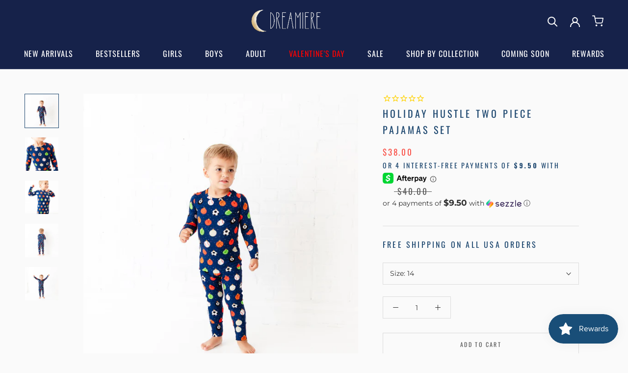

--- FILE ---
content_type: text/css
request_url: https://tags.srv.stackadapt.com/sa.css
body_size: -11
content:
:root {
    --sa-uid: '0-9bf5d116-97ff-5bcc-794a-8d34121df0c0';
}

--- FILE ---
content_type: text/javascript
request_url: https://dreamiere.com/cdn/shop/t/88/assets/custom.js?v=122273742209487250171767198974
body_size: 115
content:
function initQuickAddToCart(){const cartIcon=document.querySelector('a[data-action="open-drawer"]'),quickToCartForms=document.querySelectorAll(".quick-add-form form");document.querySelectorAll(".no-variant").forEach(btn=>{const form=btn.closest("form"),nextElement=form.nextElementSibling;form.addEventListener("submit",e=>{if(e.preventDefault(),nextElement.classList.contains("open")){nextElement.classList.remove("open");const quickyForm=nextElement.querySelector("form");quickyForm.querySelector('input[type="radio"]').checked=!0;const submitEvent=new Event("submit",{bubbles:!0,cancelable:!0});quickyForm.dispatchEvent(submitEvent),document.documentElement.dispatchEvent(new CustomEvent("cart:refresh",{bubbles:!0})),cartIcon?.click()}})}),quickToCartForms.forEach(form=>{form.addEventListener("submit",function(event){event.preventDefault();const quickForm=event.currentTarget.closest(".quick-add-form"),formData=new FormData(form);fetch("/cart/add.js",{method:"POST",body:formData}).then(response=>response.ok?response.json():response.json().then(error=>{throw new Error(error.message||"Something went wrong")})).then(data=>{console.log("Product added:",data),document.documentElement.dispatchEvent(new CustomEvent("cart:refresh",{bubbles:!0})),quickForm.classList.contains("open")&&(quickForm.classList.remove("open"),cartIcon?.click())}).catch(error=>{console.error("Error adding to cart:",error),error.message.includes("Parameter Missing or Invalid")?alert("No size selected. Please choose a size."):alert(error.message||"Failed to add product.")})})})}document.addEventListener("DOMContentLoaded",initQuickAddToCart),document.addEventListener("shopify:section:load",initQuickAddToCart);const productListObserver=new MutationObserver(mutations=>{mutations.forEach(mutation=>{mutation.type==="childList"&&mutation.addedNodes.length>0&&initQuickAddToCart()})});document.addEventListener("DOMContentLoaded",function(){const productList=document.querySelector(".ProductListWrapper, .CollectionInner__Products");productList&&productListObserver.observe(productList,{childList:!0,subtree:!0})});
//# sourceMappingURL=/cdn/shop/t/88/assets/custom.js.map?v=122273742209487250171767198974


--- FILE ---
content_type: text/javascript; charset=utf-8
request_url: https://dreamiere.com/products/holiday-hustle-two-piece-pajamas-set.js
body_size: 1761
content:
{"id":7904952975597,"title":"Holiday Hustle Two Piece Pajamas Set","handle":"holiday-hustle-two-piece-pajamas-set","description":"\u003cp\u003eMade with the same \u003cspan data-mce-fragment=\"1\"\u003esame soft and stretchy bamboo viscose as our convertible footies, these two piece jamms are perfect for your favorite toddler or big kid!  Featuring long sleeve and pants and an elastic waist band, our jamms are designed with a little extra length, which means they fit longer than your average pajamas! \u003c\/span\u003e\u003c\/p\u003e\n\u003cul\u003e\n\u003cli\u003e95% Viscose from Bamboo, 5% Spandex\u003c\/li\u003e\n\u003cli\u003eOur Fabric is not treated with harsh chemicals\u003c\/li\u003e\n\u003cli data-mce-fragment=\"1\"\u003e\u003cspan\u003eTagless! Our jamms are free from anything itchy that might irritate your little one's skin.\u003c\/span\u003e\u003c\/li\u003e\n\u003cli\u003eStretchy, Stylish and Comfortable! \u003c\/li\u003e\n\u003cli\u003eHeadpieces not included\u003c\/li\u003e\n\u003c\/ul\u003e\n\u003cp style=\"font-weight: 400;\"\u003e\u003cstrong\u003eWhat is it about Dreamiere Bamboo? \u003c\/strong\u003eOur bamboo fabric stays about 3 degrees cooler than cotton on average. It’s great for kids with eczema. It's great for hot sleepers and sensitive skin. In warm, humid weather, our bamboo won't stick to your child’s skin. It's sure to keep your little one drier, cooler and more comfortable year-round! \u003c\/p\u003e","published_at":"2022-08-22T12:27:06-05:00","created_at":"2022-08-22T12:24:36-05:00","vendor":"Dreamiere","type":"Two Piece Pajamas","tags":["25piece","29deal","2jamms","B2G1","big kid","big60","black_crow_do_not_cross_sell","boys","cashcode","Clara","get lucky","green","holiday","holiday print","Holiday Prints","Holiday40","holidays","included","long sleeve","march madness","Monday60","Nov 1","nov22","Oct 31","pajamas","sale","sept20","sept25","sports","sports balls","two piece","warehouse sweep"],"price":3800,"price_min":3800,"price_max":3800,"available":true,"price_varies":false,"compare_at_price":3800,"compare_at_price_min":3800,"compare_at_price_max":4000,"compare_at_price_varies":true,"variants":[{"id":43240983363821,"title":"2T","option1":"2T","option2":null,"option3":null,"sku":"HOLIDAY HUSTLE\/TWO PIECE PJS\/2T","requires_shipping":true,"taxable":true,"featured_image":null,"available":false,"name":"Holiday Hustle Two Piece Pajamas Set - 2T","public_title":"2T","options":["2T"],"price":3800,"weight":227,"compare_at_price":3800,"inventory_management":"shopify","barcode":null,"requires_selling_plan":false,"selling_plan_allocations":[]},{"id":43240983396589,"title":"3T","option1":"3T","option2":null,"option3":null,"sku":"HOLIDAY HUSTLE\/TWO PIECE PJS\/3T","requires_shipping":true,"taxable":true,"featured_image":null,"available":false,"name":"Holiday Hustle Two Piece Pajamas Set - 3T","public_title":"3T","options":["3T"],"price":3800,"weight":227,"compare_at_price":3800,"inventory_management":"shopify","barcode":null,"requires_selling_plan":false,"selling_plan_allocations":[]},{"id":43240983429357,"title":"4T","option1":"4T","option2":null,"option3":null,"sku":"HOLIDAY HUSTLE\/TWO PIECE PJS\/4T","requires_shipping":true,"taxable":true,"featured_image":null,"available":false,"name":"Holiday Hustle Two Piece Pajamas Set - 4T","public_title":"4T","options":["4T"],"price":3800,"weight":227,"compare_at_price":3800,"inventory_management":"shopify","barcode":null,"requires_selling_plan":false,"selling_plan_allocations":[]},{"id":43240983462125,"title":"5\/6","option1":"5\/6","option2":null,"option3":null,"sku":"HOLIDAY HUSTLE\/TWO PIECE PJS\/5-6","requires_shipping":true,"taxable":true,"featured_image":null,"available":false,"name":"Holiday Hustle Two Piece Pajamas Set - 5\/6","public_title":"5\/6","options":["5\/6"],"price":3800,"weight":227,"compare_at_price":3800,"inventory_management":"shopify","barcode":null,"requires_selling_plan":false,"selling_plan_allocations":[]},{"id":43240983494893,"title":"8","option1":"8","option2":null,"option3":null,"sku":"HOLIDAY HUSTLE\/TWO PIECE PJS\/8","requires_shipping":true,"taxable":true,"featured_image":null,"available":false,"name":"Holiday Hustle Two Piece Pajamas Set - 8","public_title":"8","options":["8"],"price":3800,"weight":227,"compare_at_price":3800,"inventory_management":"shopify","barcode":null,"requires_selling_plan":false,"selling_plan_allocations":[]},{"id":43240983527661,"title":"10","option1":"10","option2":null,"option3":null,"sku":"HOLIDAY HUSTLE\/TWO PIECE PJS\/10","requires_shipping":true,"taxable":true,"featured_image":null,"available":false,"name":"Holiday Hustle Two Piece Pajamas Set - 10","public_title":"10","options":["10"],"price":3800,"weight":227,"compare_at_price":3800,"inventory_management":"shopify","barcode":null,"requires_selling_plan":false,"selling_plan_allocations":[]},{"id":43240983560429,"title":"12","option1":"12","option2":null,"option3":null,"sku":"HOLIDAY HUSTLE\/TWO PIECE PJS\/12","requires_shipping":true,"taxable":true,"featured_image":null,"available":false,"name":"Holiday Hustle Two Piece Pajamas Set - 12","public_title":"12","options":["12"],"price":3800,"weight":227,"compare_at_price":4000,"inventory_management":"shopify","barcode":null,"requires_selling_plan":false,"selling_plan_allocations":[]},{"id":43240983593197,"title":"14","option1":"14","option2":null,"option3":null,"sku":"HOLIDAY HUSTLE\/TWO PIECE PJS\/14","requires_shipping":true,"taxable":true,"featured_image":null,"available":true,"name":"Holiday Hustle Two Piece Pajamas Set - 14","public_title":"14","options":["14"],"price":3800,"weight":227,"compare_at_price":4000,"inventory_management":"shopify","barcode":null,"requires_selling_plan":false,"selling_plan_allocations":[]}],"images":["\/\/cdn.shopify.com\/s\/files\/1\/0538\/3323\/6650\/products\/holidayhustletwopiece-2.jpg?v=1762458369","\/\/cdn.shopify.com\/s\/files\/1\/0538\/3323\/6650\/products\/holidayhustletwopiece-5.jpg?v=1661189191","\/\/cdn.shopify.com\/s\/files\/1\/0538\/3323\/6650\/products\/holidayhustletwopiece-4.jpg?v=1661189191","\/\/cdn.shopify.com\/s\/files\/1\/0538\/3323\/6650\/products\/holidayhustletwopiece-7.jpg?v=1661189132","\/\/cdn.shopify.com\/s\/files\/1\/0538\/3323\/6650\/products\/holidayhustletwopiece.jpg?v=1661189133"],"featured_image":"\/\/cdn.shopify.com\/s\/files\/1\/0538\/3323\/6650\/products\/holidayhustletwopiece-2.jpg?v=1762458369","options":[{"name":"Size","position":1,"values":["2T","3T","4T","5\/6","8","10","12","14"]}],"url":"\/products\/holiday-hustle-two-piece-pajamas-set","media":[{"alt":null,"id":30301639409901,"position":1,"preview_image":{"aspect_ratio":1.0,"height":2000,"width":2000,"src":"https:\/\/cdn.shopify.com\/s\/files\/1\/0538\/3323\/6650\/products\/holidayhustletwopiece-2.jpg?v=1762458369"},"aspect_ratio":1.0,"height":2000,"media_type":"image","src":"https:\/\/cdn.shopify.com\/s\/files\/1\/0538\/3323\/6650\/products\/holidayhustletwopiece-2.jpg?v=1762458369","width":2000},{"alt":null,"id":30301639540973,"position":2,"preview_image":{"aspect_ratio":1.0,"height":2000,"width":2000,"src":"https:\/\/cdn.shopify.com\/s\/files\/1\/0538\/3323\/6650\/products\/holidayhustletwopiece-5.jpg?v=1661189191"},"aspect_ratio":1.0,"height":2000,"media_type":"image","src":"https:\/\/cdn.shopify.com\/s\/files\/1\/0538\/3323\/6650\/products\/holidayhustletwopiece-5.jpg?v=1661189191","width":2000},{"alt":null,"id":30301639475437,"position":3,"preview_image":{"aspect_ratio":1.0,"height":2000,"width":2000,"src":"https:\/\/cdn.shopify.com\/s\/files\/1\/0538\/3323\/6650\/products\/holidayhustletwopiece-4.jpg?v=1661189191"},"aspect_ratio":1.0,"height":2000,"media_type":"image","src":"https:\/\/cdn.shopify.com\/s\/files\/1\/0538\/3323\/6650\/products\/holidayhustletwopiece-4.jpg?v=1661189191","width":2000},{"alt":null,"id":30301639672045,"position":4,"preview_image":{"aspect_ratio":1.0,"height":2000,"width":2000,"src":"https:\/\/cdn.shopify.com\/s\/files\/1\/0538\/3323\/6650\/products\/holidayhustletwopiece-7.jpg?v=1661189132"},"aspect_ratio":1.0,"height":2000,"media_type":"image","src":"https:\/\/cdn.shopify.com\/s\/files\/1\/0538\/3323\/6650\/products\/holidayhustletwopiece-7.jpg?v=1661189132","width":2000},{"alt":null,"id":30301639704813,"position":5,"preview_image":{"aspect_ratio":1.0,"height":2000,"width":2000,"src":"https:\/\/cdn.shopify.com\/s\/files\/1\/0538\/3323\/6650\/products\/holidayhustletwopiece.jpg?v=1661189133"},"aspect_ratio":1.0,"height":2000,"media_type":"image","src":"https:\/\/cdn.shopify.com\/s\/files\/1\/0538\/3323\/6650\/products\/holidayhustletwopiece.jpg?v=1661189133","width":2000}],"requires_selling_plan":false,"selling_plan_groups":[]}

--- FILE ---
content_type: text/javascript; charset=utf-8
request_url: https://dreamiere.com/products/holiday-hustle-two-piece-pajamas-set.js
body_size: 1359
content:
{"id":7904952975597,"title":"Holiday Hustle Two Piece Pajamas Set","handle":"holiday-hustle-two-piece-pajamas-set","description":"\u003cp\u003eMade with the same \u003cspan data-mce-fragment=\"1\"\u003esame soft and stretchy bamboo viscose as our convertible footies, these two piece jamms are perfect for your favorite toddler or big kid!  Featuring long sleeve and pants and an elastic waist band, our jamms are designed with a little extra length, which means they fit longer than your average pajamas! \u003c\/span\u003e\u003c\/p\u003e\n\u003cul\u003e\n\u003cli\u003e95% Viscose from Bamboo, 5% Spandex\u003c\/li\u003e\n\u003cli\u003eOur Fabric is not treated with harsh chemicals\u003c\/li\u003e\n\u003cli data-mce-fragment=\"1\"\u003e\u003cspan\u003eTagless! Our jamms are free from anything itchy that might irritate your little one's skin.\u003c\/span\u003e\u003c\/li\u003e\n\u003cli\u003eStretchy, Stylish and Comfortable! \u003c\/li\u003e\n\u003cli\u003eHeadpieces not included\u003c\/li\u003e\n\u003c\/ul\u003e\n\u003cp style=\"font-weight: 400;\"\u003e\u003cstrong\u003eWhat is it about Dreamiere Bamboo? \u003c\/strong\u003eOur bamboo fabric stays about 3 degrees cooler than cotton on average. It’s great for kids with eczema. It's great for hot sleepers and sensitive skin. In warm, humid weather, our bamboo won't stick to your child’s skin. It's sure to keep your little one drier, cooler and more comfortable year-round! \u003c\/p\u003e","published_at":"2022-08-22T12:27:06-05:00","created_at":"2022-08-22T12:24:36-05:00","vendor":"Dreamiere","type":"Two Piece Pajamas","tags":["25piece","29deal","2jamms","B2G1","big kid","big60","black_crow_do_not_cross_sell","boys","cashcode","Clara","get lucky","green","holiday","holiday print","Holiday Prints","Holiday40","holidays","included","long sleeve","march madness","Monday60","Nov 1","nov22","Oct 31","pajamas","sale","sept20","sept25","sports","sports balls","two piece","warehouse sweep"],"price":3800,"price_min":3800,"price_max":3800,"available":true,"price_varies":false,"compare_at_price":3800,"compare_at_price_min":3800,"compare_at_price_max":4000,"compare_at_price_varies":true,"variants":[{"id":43240983363821,"title":"2T","option1":"2T","option2":null,"option3":null,"sku":"HOLIDAY HUSTLE\/TWO PIECE PJS\/2T","requires_shipping":true,"taxable":true,"featured_image":null,"available":false,"name":"Holiday Hustle Two Piece Pajamas Set - 2T","public_title":"2T","options":["2T"],"price":3800,"weight":227,"compare_at_price":3800,"inventory_management":"shopify","barcode":null,"requires_selling_plan":false,"selling_plan_allocations":[]},{"id":43240983396589,"title":"3T","option1":"3T","option2":null,"option3":null,"sku":"HOLIDAY HUSTLE\/TWO PIECE PJS\/3T","requires_shipping":true,"taxable":true,"featured_image":null,"available":false,"name":"Holiday Hustle Two Piece Pajamas Set - 3T","public_title":"3T","options":["3T"],"price":3800,"weight":227,"compare_at_price":3800,"inventory_management":"shopify","barcode":null,"requires_selling_plan":false,"selling_plan_allocations":[]},{"id":43240983429357,"title":"4T","option1":"4T","option2":null,"option3":null,"sku":"HOLIDAY HUSTLE\/TWO PIECE PJS\/4T","requires_shipping":true,"taxable":true,"featured_image":null,"available":false,"name":"Holiday Hustle Two Piece Pajamas Set - 4T","public_title":"4T","options":["4T"],"price":3800,"weight":227,"compare_at_price":3800,"inventory_management":"shopify","barcode":null,"requires_selling_plan":false,"selling_plan_allocations":[]},{"id":43240983462125,"title":"5\/6","option1":"5\/6","option2":null,"option3":null,"sku":"HOLIDAY HUSTLE\/TWO PIECE PJS\/5-6","requires_shipping":true,"taxable":true,"featured_image":null,"available":false,"name":"Holiday Hustle Two Piece Pajamas Set - 5\/6","public_title":"5\/6","options":["5\/6"],"price":3800,"weight":227,"compare_at_price":3800,"inventory_management":"shopify","barcode":null,"requires_selling_plan":false,"selling_plan_allocations":[]},{"id":43240983494893,"title":"8","option1":"8","option2":null,"option3":null,"sku":"HOLIDAY HUSTLE\/TWO PIECE PJS\/8","requires_shipping":true,"taxable":true,"featured_image":null,"available":false,"name":"Holiday Hustle Two Piece Pajamas Set - 8","public_title":"8","options":["8"],"price":3800,"weight":227,"compare_at_price":3800,"inventory_management":"shopify","barcode":null,"requires_selling_plan":false,"selling_plan_allocations":[]},{"id":43240983527661,"title":"10","option1":"10","option2":null,"option3":null,"sku":"HOLIDAY HUSTLE\/TWO PIECE PJS\/10","requires_shipping":true,"taxable":true,"featured_image":null,"available":false,"name":"Holiday Hustle Two Piece Pajamas Set - 10","public_title":"10","options":["10"],"price":3800,"weight":227,"compare_at_price":3800,"inventory_management":"shopify","barcode":null,"requires_selling_plan":false,"selling_plan_allocations":[]},{"id":43240983560429,"title":"12","option1":"12","option2":null,"option3":null,"sku":"HOLIDAY HUSTLE\/TWO PIECE PJS\/12","requires_shipping":true,"taxable":true,"featured_image":null,"available":false,"name":"Holiday Hustle Two Piece Pajamas Set - 12","public_title":"12","options":["12"],"price":3800,"weight":227,"compare_at_price":4000,"inventory_management":"shopify","barcode":null,"requires_selling_plan":false,"selling_plan_allocations":[]},{"id":43240983593197,"title":"14","option1":"14","option2":null,"option3":null,"sku":"HOLIDAY HUSTLE\/TWO PIECE PJS\/14","requires_shipping":true,"taxable":true,"featured_image":null,"available":true,"name":"Holiday Hustle Two Piece Pajamas Set - 14","public_title":"14","options":["14"],"price":3800,"weight":227,"compare_at_price":4000,"inventory_management":"shopify","barcode":null,"requires_selling_plan":false,"selling_plan_allocations":[]}],"images":["\/\/cdn.shopify.com\/s\/files\/1\/0538\/3323\/6650\/products\/holidayhustletwopiece-2.jpg?v=1762458369","\/\/cdn.shopify.com\/s\/files\/1\/0538\/3323\/6650\/products\/holidayhustletwopiece-5.jpg?v=1661189191","\/\/cdn.shopify.com\/s\/files\/1\/0538\/3323\/6650\/products\/holidayhustletwopiece-4.jpg?v=1661189191","\/\/cdn.shopify.com\/s\/files\/1\/0538\/3323\/6650\/products\/holidayhustletwopiece-7.jpg?v=1661189132","\/\/cdn.shopify.com\/s\/files\/1\/0538\/3323\/6650\/products\/holidayhustletwopiece.jpg?v=1661189133"],"featured_image":"\/\/cdn.shopify.com\/s\/files\/1\/0538\/3323\/6650\/products\/holidayhustletwopiece-2.jpg?v=1762458369","options":[{"name":"Size","position":1,"values":["2T","3T","4T","5\/6","8","10","12","14"]}],"url":"\/products\/holiday-hustle-two-piece-pajamas-set","media":[{"alt":null,"id":30301639409901,"position":1,"preview_image":{"aspect_ratio":1.0,"height":2000,"width":2000,"src":"https:\/\/cdn.shopify.com\/s\/files\/1\/0538\/3323\/6650\/products\/holidayhustletwopiece-2.jpg?v=1762458369"},"aspect_ratio":1.0,"height":2000,"media_type":"image","src":"https:\/\/cdn.shopify.com\/s\/files\/1\/0538\/3323\/6650\/products\/holidayhustletwopiece-2.jpg?v=1762458369","width":2000},{"alt":null,"id":30301639540973,"position":2,"preview_image":{"aspect_ratio":1.0,"height":2000,"width":2000,"src":"https:\/\/cdn.shopify.com\/s\/files\/1\/0538\/3323\/6650\/products\/holidayhustletwopiece-5.jpg?v=1661189191"},"aspect_ratio":1.0,"height":2000,"media_type":"image","src":"https:\/\/cdn.shopify.com\/s\/files\/1\/0538\/3323\/6650\/products\/holidayhustletwopiece-5.jpg?v=1661189191","width":2000},{"alt":null,"id":30301639475437,"position":3,"preview_image":{"aspect_ratio":1.0,"height":2000,"width":2000,"src":"https:\/\/cdn.shopify.com\/s\/files\/1\/0538\/3323\/6650\/products\/holidayhustletwopiece-4.jpg?v=1661189191"},"aspect_ratio":1.0,"height":2000,"media_type":"image","src":"https:\/\/cdn.shopify.com\/s\/files\/1\/0538\/3323\/6650\/products\/holidayhustletwopiece-4.jpg?v=1661189191","width":2000},{"alt":null,"id":30301639672045,"position":4,"preview_image":{"aspect_ratio":1.0,"height":2000,"width":2000,"src":"https:\/\/cdn.shopify.com\/s\/files\/1\/0538\/3323\/6650\/products\/holidayhustletwopiece-7.jpg?v=1661189132"},"aspect_ratio":1.0,"height":2000,"media_type":"image","src":"https:\/\/cdn.shopify.com\/s\/files\/1\/0538\/3323\/6650\/products\/holidayhustletwopiece-7.jpg?v=1661189132","width":2000},{"alt":null,"id":30301639704813,"position":5,"preview_image":{"aspect_ratio":1.0,"height":2000,"width":2000,"src":"https:\/\/cdn.shopify.com\/s\/files\/1\/0538\/3323\/6650\/products\/holidayhustletwopiece.jpg?v=1661189133"},"aspect_ratio":1.0,"height":2000,"media_type":"image","src":"https:\/\/cdn.shopify.com\/s\/files\/1\/0538\/3323\/6650\/products\/holidayhustletwopiece.jpg?v=1661189133","width":2000}],"requires_selling_plan":false,"selling_plan_groups":[]}